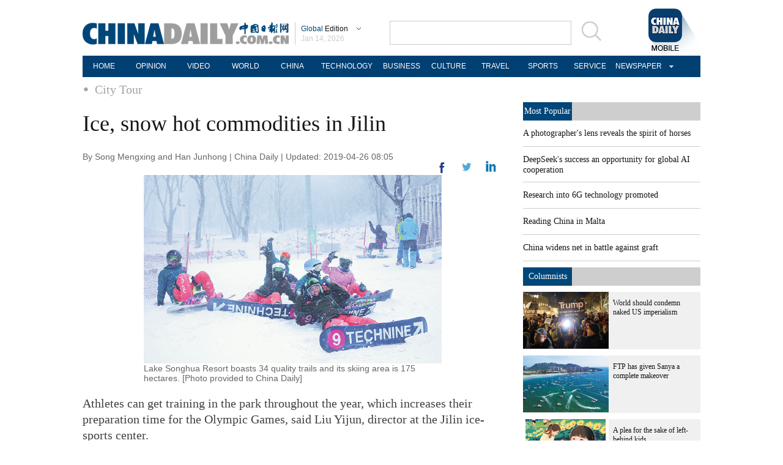

--- FILE ---
content_type: application/javascript
request_url: https://www.chinadaily.com.cn/html/topnews/ismp_en.js
body_size: 2716
content:
var cd_json =[{"contentid":"http://global.chinadaily.com.cn/a/202601/14/WS6966ce7ba310d6866eb33816.html","day":"","editorname":"","index":1,"nodename":"","pv":"4114","title":"A photographer's lens reveals the spirit of horses  ","topnum":"1","url":"http://global.chinadaily.com.cn/a/202601/14/WS6966ce7ba310d6866eb33816.html","thumbnails":[{"width":612,"height":408,"proportion":"3:2","url":"https://img2.chinadaily.com.cn/images/202601/14/6966ce7ba310d68600f605ea.jpeg"},{"width":892,"height":446,"proportion":"2:1","url":"https://img2.chinadaily.com.cn/images/202601/14/6966ce7ba310d68600f605ec.jpeg"},{"width":846,"height":475,"proportion":"16:9","url":"https://img2.chinadaily.com.cn/images/202601/14/6966ce7ba310d68600f605ee.jpeg"},{"width":439,"height":439,"proportion":"1:1","url":"https://img2.chinadaily.com.cn/images/202601/14/6966ce7ba310d68600f605f0.jpeg"},{"width":718,"height":538,"proportion":"4:3","url":"https://img2.chinadaily.com.cn/images/202601/14/6966ce7ba310d68600f605f2.jpeg"}]},{"contentid":"http://global.chinadaily.com.cn/a/202503/10/WS67ce3d23a310c240449d9c41.html","day":"","editorname":"","index":2,"nodename":"","pv":"3498","title":"DeepSeek's success an opportunity for global AI cooperation  ","topnum":"2","url":"http://global.chinadaily.com.cn/a/202503/10/WS67ce3d23a310c240449d9c41.html","thumbnails":[{"width":1078,"height":718,"proportion":"3:2","url":"https://img2.chinadaily.com.cn/images/202503/10/67ce3d23a310c240e2423573.jpeg"},{"width":1078,"height":606,"proportion":"16:9","url":"https://img2.chinadaily.com.cn/images/202503/10/67ce3d23a310c240e2423575.jpeg"},{"width":1078,"height":539,"proportion":"2:1","url":"https://img2.chinadaily.com.cn/images/202503/10/67ce3d23a310c240e2423577.jpeg"},{"width":719,"height":719,"proportion":"1:1","url":"https://img2.chinadaily.com.cn/images/202503/10/67ce3d23a310c240e2423579.jpeg"},{"width":539,"height":718,"proportion":"3:4","url":"https://img2.chinadaily.com.cn/images/202503/10/67ce3d23a310c240e242357b.jpeg"}]},{"contentid":"http://global.chinadaily.com.cn/a/202304/29/WS644c5c9fa310b6054fad0706.html","day":"","editorname":"","index":3,"nodename":"","pv":"3047","title":"Research into 6G technology promoted  ","topnum":"3","url":"http://global.chinadaily.com.cn/a/202304/29/WS644c5c9fa310b6054fad0706.html","thumbnails":[{"width":718,"height":478,"proportion":"3:2","url":"https://img2.chinadaily.com.cn/images/202304/29/644c5c9fa310b60580cc19d3.jpeg"},{"width":720,"height":404,"proportion":"16:9","url":"https://img2.chinadaily.com.cn/images/202304/29/644c5c9fa310b60580cc19d5.jpeg"},{"width":720,"height":360,"proportion":"2:1","url":"https://img2.chinadaily.com.cn/images/202304/29/644c5c9fa310b60580cc19d7.jpeg"},{"width":481,"height":481,"proportion":"1:1","url":"https://img2.chinadaily.com.cn/images/202304/29/644c5c9fa310b60580cc19d9.jpeg"}]},{"contentid":"http://en.chinaculture.org/a/202411/22/WS6743fcbca310f1265a1cf6a3.html","day":"","editorname":"","index":4,"nodename":"","pv":"1760","title":"Reading China in Malta  ","topnum":"4","url":"http://en.chinaculture.org/a/202411/22/WS6743fcbca310f1265a1cf6a3.html","thumbnails":[{"width":807,"height":538,"proportion":"3:2","url":"https://img2.chinadaily.com.cn/images/202411/25/6743fcbca310f1268d858d56.jpeg"}]},{"contentid":"http://global.chinadaily.com.cn/a/202601/14/WS69666cd1a310d6866eb337d6.html","day":"","editorname":"","index":5,"nodename":"","pv":"1370","title":"China widens net in battle against graft  ","topnum":"5","url":"http://global.chinadaily.com.cn/a/202601/14/WS69666cd1a310d6866eb337d6.html","thumbnails":[{"width":1198,"height":798,"proportion":"3:2","url":"https://img2.chinadaily.com.cn/images/202601/14/6966d063a310d68600f6064c.jpeg"},{"width":1156,"height":867,"proportion":"4:3","url":"https://img2.chinadaily.com.cn/images/202601/14/6966d063a310d68600f6064e.jpeg"},{"width":1198,"height":673,"proportion":"16:9","url":"https://img2.chinadaily.com.cn/images/202601/14/6966d063a310d68600f60650.jpeg"},{"width":1198,"height":599,"proportion":"2:1","url":"https://img2.chinadaily.com.cn/images/202601/14/6966d063a310d68600f60652.jpeg"},{"width":650,"height":867,"proportion":"3:4","url":"https://img2.chinadaily.com.cn/images/202601/14/6966d063a310d68600f60654.jpeg"},{"width":487,"height":867,"proportion":"9:16","url":"https://img2.chinadaily.com.cn/images/202601/14/6966d063a310d68600f60656.jpeg"},{"width":867,"height":867,"proportion":"1:1","url":"https://img2.chinadaily.com.cn/images/202601/14/6966d063a310d68600f60658.jpeg"}]},{"contentid":"http://global.chinadaily.com.cn/a/202601/14/WS6966d220a310d6866eb33829.html","day":"","editorname":"","index":6,"nodename":"","pv":"1156","title":"US 'kill line' in stark contrast to China's supportive policies  ","topnum":"6","url":"http://global.chinadaily.com.cn/a/202601/14/WS6966d220a310d6866eb33829.html","thumbnails":[{"width":1078,"height":606,"proportion":"16:9","url":"https://img2.chinadaily.com.cn/images/202601/14/6966d220a310d68600f606a9.png"},{"width":613,"height":306,"proportion":"2:1","url":"https://img2.chinadaily.com.cn/images/202601/14/6966d220a310d68600f606b1.png"},{"width":633,"height":633,"proportion":"1:1","url":"https://img2.chinadaily.com.cn/images/202601/14/6966d220a310d68600f606b4.png"},{"width":475,"height":633,"proportion":"3:4","url":"https://img2.chinadaily.com.cn/images/202601/14/6966d220a310d68600f606ba.png"},{"width":1078,"height":539,"proportion":"2:1","url":"https://img2.chinadaily.com.cn/images/202601/14/6966d220a310d68600f606be.png"},{"width":1056,"height":704,"proportion":"3:2","url":"https://img2.chinadaily.com.cn/images/202601/14/6966d220a310d68600f606c5.jpeg"}]},{"contentid":"http://global.chinadaily.com.cn/a/202601/13/WS69658210a310d6866eb334de.html","day":"","editorname":"","index":7,"nodename":"","pv":"764","title":"China tips scales toward healthier living trends  ","topnum":"7","url":"http://global.chinadaily.com.cn/a/202601/13/WS69658210a310d6866eb334de.html","thumbnails":[{"width":982,"height":654,"proportion":"3:2","url":"https://img2.chinadaily.com.cn/images/202601/13/6965820fa310d68600f5f57c.jpeg"},{"width":982,"height":552,"proportion":"16:9","url":"https://img2.chinadaily.com.cn/images/202601/13/69658210a310d68600f5f57f.jpeg"},{"width":982,"height":491,"proportion":"2:1","url":"https://img2.chinadaily.com.cn/images/202601/13/69658210a310d68600f5f582.jpeg"},{"width":738,"height":738,"proportion":"1:1","url":"https://img2.chinadaily.com.cn/images/202601/13/69658210a310d68600f5f585.jpeg"},{"width":554,"height":738,"proportion":"3:4","url":"https://img2.chinadaily.com.cn/images/202601/13/69658210a310d68600f5f588.jpeg"}]},{"contentid":"http://global.chinadaily.com.cn/a/202601/13/WS6965a405a310d6866eb33613.html","day":"","editorname":"","index":8,"nodename":"","pv":"494","title":"L3 autonomous driving takes to city streets  ","topnum":"8","url":"http://global.chinadaily.com.cn/a/202601/13/WS6965a405a310d6866eb33613.html","thumbnails":[{"width":982,"height":552,"proportion":"16:9","url":"https://img2.chinadaily.com.cn/images/202601/13/6965a405a310d68600f5fb88.png"},{"width":738,"height":738,"proportion":"1:1","url":"https://img2.chinadaily.com.cn/images/202601/13/6965a405a310d68600f5fb8e.png"},{"width":982,"height":654,"proportion":"3:2","url":"https://img2.chinadaily.com.cn/images/202601/13/6965a405a310d68600f5fb94.png"},{"width":981,"height":490,"proportion":"2:1","url":"https://img2.chinadaily.com.cn/images/202601/13/6965a405a310d68600f5fb9b.png"}]},{"contentid":"http://global.chinadaily.com.cn/a/202601/13/WS69661ffba310d6866eb33781.html","day":"","editorname":"","index":9,"nodename":"","pv":"484","title":"Exit On Ego  ","topnum":"9","url":"http://global.chinadaily.com.cn/a/202601/13/WS69661ffba310d6866eb33781.html","thumbnails":[{"width":1620,"height":1080,"proportion":"3:2","url":"https://img2.chinadaily.com.cn/images/202601/13/69661ffaa310d68600f602ce.jpeg"},{"width":1920,"height":960,"proportion":"2:1","url":"https://img2.chinadaily.com.cn/images/202601/13/69661ffaa310d68600f602d4.jpeg"},{"width":1920,"height":1080,"proportion":"16:9","url":"https://img2.chinadaily.com.cn/images/202601/13/69661ffaa310d68600f602da.jpeg"},{"width":1080,"height":1080,"proportion":"1:1","url":"https://img2.chinadaily.com.cn/images/202601/13/69661ffaa310d68600f602e0.jpeg"},{"width":1080,"height":1440,"proportion":"3:4","url":"https://img2.chinadaily.com.cn/images/202601/13/69661ffba310d68600f602e5.jpeg"},{"width":1080,"height":1920,"proportion":"9:16","url":"https://img2.chinadaily.com.cn/images/202601/13/69661ffba310d68600f602ea.jpeg"}]},{"contentid":"http://global.chinadaily.com.cn/a/202601/12/WS69644af0a310d6866eb3329e.html","day":"","editorname":"","index":10,"nodename":"","pv":"472","title":"'Factory flaw' spurs toy horse to instant popularity  ","topnum":"10","url":"http://global.chinadaily.com.cn/a/202601/12/WS69644af0a310d6866eb3329e.html","thumbnails":[{"width":689,"height":459,"proportion":"3:2","url":"https://img2.chinadaily.com.cn/images/202601/12/69644af0a310d68600f5e767.jpeg"},{"width":689,"height":387,"proportion":"16:9","url":"https://img2.chinadaily.com.cn/images/202601/12/69644af0a310d68600f5e769.jpeg"},{"width":689,"height":689,"proportion":"1:1","url":"https://img2.chinadaily.com.cn/images/202601/12/69644af0a310d68600f5e76b.jpeg"}]},{"contentid":"http://africa.chinadaily.com.cn/a/202601/13/WS6965f954a310d6866eb3371d.html","day":"","editorname":"","index":11,"nodename":"","pv":"466","title":"Chinese company tests 'power bank in sky' high-altitude wind system  ","topnum":"11","url":"http://africa.chinadaily.com.cn/a/202601/13/WS6965f954a310d6866eb3371d.html","thumbnails":[{"width":984,"height":656,"proportion":"3:2","url":"https://img2.chinadaily.com.cn/images/202601/13/6965f954a310d68600f600e0.jpeg"},{"width":984,"height":553,"proportion":"16:9","url":"https://img2.chinadaily.com.cn/images/202601/13/6965f954a310d68600f600e2.jpeg"},{"width":984,"height":492,"proportion":"2:1","url":"https://img2.chinadaily.com.cn/images/202601/13/6965f954a310d68600f600e4.jpeg"},{"width":738,"height":738,"proportion":"1:1","url":"https://img2.chinadaily.com.cn/images/202601/13/6965f954a310d68600f600e6.jpeg"},{"width":554,"height":738,"proportion":"3:4","url":"https://img2.chinadaily.com.cn/images/202601/13/6965f954a310d68600f600e8.jpeg"}]},{"contentid":"http://global.chinadaily.com.cn/a/202601/13/WS69663846a310d6866eb337a2.html","day":"","editorname":"","index":12,"nodename":"","pv":"451","title":"World's largest vertical shaft boring machine deployed for cross-river railway tunnel  ","topnum":"12","url":"http://global.chinadaily.com.cn/a/202601/13/WS69663846a310d6866eb337a2.html","thumbnails":[{"width":984,"height":656,"proportion":"3:2","url":"https://img2.chinadaily.com.cn/images/202601/13/69663846a310d68600f6036f.jpeg"},{"width":984,"height":553,"proportion":"16:9","url":"https://img2.chinadaily.com.cn/images/202601/13/69663846a310d68600f60372.jpeg"},{"width":984,"height":492,"proportion":"2:1","url":"https://img2.chinadaily.com.cn/images/202601/13/69663846a310d68600f60375.jpeg"},{"width":738,"height":738,"proportion":"1:1","url":"https://img2.chinadaily.com.cn/images/202601/13/69663846a310d68600f60378.jpeg"},{"width":554,"height":738,"proportion":"3:4","url":"https://img2.chinadaily.com.cn/images/202601/13/69663846a310d68600f6037b.jpeg"}]},{"contentid":"http://global.chinadaily.com.cn/a/202509/18/WS68cbadd1a3108622abca17fe.html","day":"","editorname":"","index":13,"nodename":"","pv":"439","title":"Yandex Ads sees strong growth from Chinese advertisers in 2025, anticipates further expansion with visa-free travel  ","topnum":"13","url":"http://global.chinadaily.com.cn/a/202509/18/WS68cbadd1a3108622abca17fe.html","thumbnails":[]},{"contentid":"http://global.chinadaily.com.cn/a/202601/13/WS69663e18a310d6866eb337ac.html","day":"","editorname":"","index":14,"nodename":"","pv":"401","title":"Multiple satellite filings demonstrate transparency, responsibility and ambition: China Daily editorial  ","topnum":"14","url":"http://global.chinadaily.com.cn/a/202601/13/WS69663e18a310d6866eb337ac.html","thumbnails":[{"width":1029,"height":686,"proportion":"3:2","url":"https://img2.chinadaily.com.cn/images/202601/13/6966401ba310d68600f603c5.jpeg"},{"width":1078,"height":606,"proportion":"16:9","url":"https://img2.chinadaily.com.cn/images/202601/13/6966401ba310d68600f603c7.jpeg"},{"width":1078,"height":539,"proportion":"2:1","url":"https://img2.chinadaily.com.cn/images/202601/13/6966401ba310d68600f603c9.jpeg"},{"width":514,"height":685,"proportion":"3:4","url":"https://img2.chinadaily.com.cn/images/202601/13/6966401ba310d68600f603cb.jpeg"},{"width":686,"height":686,"proportion":"1:1","url":"https://img2.chinadaily.com.cn/images/202601/13/6966401ba310d68600f603cd.jpeg"}]},{"contentid":"http://global.chinadaily.com.cn/a/202601/14/WS6966cffba310d6866eb3381c.html","day":"","editorname":"","index":15,"nodename":"","pv":"391","title":"Elderly care economy to get a fillip  ","topnum":"15","url":"http://global.chinadaily.com.cn/a/202601/14/WS6966cffba310d6866eb3381c.html","thumbnails":[{"width":585,"height":329,"proportion":"16:9","url":"https://img2.chinadaily.com.cn/images/202601/14/6966cffba310d68600f6062c.jpeg"},{"width":585,"height":390,"proportion":"3:2","url":"https://img2.chinadaily.com.cn/images/202601/14/6966cffba310d68600f6062e.jpeg"},{"width":529,"height":397,"proportion":"4:3","url":"https://img2.chinadaily.com.cn/images/202601/14/6966cffba310d68600f60630.jpeg"},{"width":585,"height":292,"proportion":"2:1","url":"https://img2.chinadaily.com.cn/images/202601/14/6966cffba310d68600f60632.jpeg"},{"width":223,"height":397,"proportion":"9:16","url":"https://img2.chinadaily.com.cn/images/202601/14/6966cffba310d68600f60634.jpeg"},{"width":397,"height":397,"proportion":"1:1","url":"https://img2.chinadaily.com.cn/images/202601/14/6966cffba310d68600f60636.jpeg"},{"width":297,"height":397,"proportion":"3:4","url":"https://img2.chinadaily.com.cn/images/202601/14/6966cffba310d68600f60638.jpeg"}]},{"contentid":"http://www.chinadaily.com.cn/a/202601/14/WS69666fb2a310d6866eb337e1.html","day":"","editorname":"","index":16,"nodename":"","pv":"331","title":"HK bets on integrated hub to enhance TCM profile  ","topnum":"16","url":"http://www.chinadaily.com.cn/a/202601/14/WS69666fb2a310d6866eb337e1.html","thumbnails":[{"width":1078,"height":718,"proportion":"3:2","url":"https://img2.chinadaily.com.cn/images/202601/14/69666fb2a310d68600f60514.jpeg"},{"width":1078,"height":606,"proportion":"16:9","url":"https://img2.chinadaily.com.cn/images/202601/14/69666fb2a310d68600f60516.jpeg"},{"width":1078,"height":539,"proportion":"2:1","url":"https://img2.chinadaily.com.cn/images/202601/14/69666fb2a310d68600f60518.jpeg"},{"width":719,"height":719,"proportion":"1:1","url":"https://img2.chinadaily.com.cn/images/202601/14/69666fb2a310d68600f6051a.jpeg"},{"width":539,"height":718,"proportion":"3:4","url":"https://img2.chinadaily.com.cn/images/202601/14/69666fb2a310d68600f6051c.jpeg"}]},{"contentid":"http://global.chinadaily.com.cn/a/202411/25/WS6743b8a4a310f1265a1cf486.html","day":"","editorname":"","index":17,"nodename":"","pv":"329","title":"More China-US exchanges sought  ","topnum":"17","url":"http://global.chinadaily.com.cn/a/202411/25/WS6743b8a4a310f1265a1cf486.html","thumbnails":[{"width":1078,"height":718,"proportion":"3:2","url":"https://img2.chinadaily.com.cn/images/202411/26/6745b93ea310f1268d85a618.jpeg"},{"width":1078,"height":606,"proportion":"16:9","url":"https://img2.chinadaily.com.cn/images/202411/26/6745b93ea310f1268d85a61a.jpeg"},{"width":1078,"height":539,"proportion":"2:1","url":"https://img2.chinadaily.com.cn/images/202411/26/6745b93ea310f1268d85a61c.jpeg"},{"width":719,"height":719,"proportion":"1:1","url":"https://img2.chinadaily.com.cn/images/202411/26/6745b93ea310f1268d85a61e.jpeg"},{"width":539,"height":718,"proportion":"3:4","url":"https://img2.chinadaily.com.cn/images/202411/26/6745b93ea310f1268d85a620.jpeg"}]},{"contentid":"http://africa.chinadaily.com.cn/a/202601/13/WS696604aaa310d6866eb33744.html","day":"","editorname":"","index":18,"nodename":"","pv":"321","title":"Exhibition highlights artists' vivid devotion to colors  ","topnum":"18","url":"http://africa.chinadaily.com.cn/a/202601/13/WS696604aaa310d6866eb33744.html","thumbnails":[{"width":603,"height":402,"proportion":"3:2","url":"https://img2.chinadaily.com.cn/images/202601/13/696604aaa310d68600f60193.jpeg"},{"width":554,"height":554,"proportion":"1:1","url":"https://img2.chinadaily.com.cn/images/202601/13/696604aaa310d68600f60195.jpeg"}]},{"contentid":"http://www.chinadaily.com.cn/a/202412/18/WS6762373ca310f1265a1d38a7.html","day":"","editorname":"","index":19,"nodename":"","pv":"317","title":"Briefly  ","topnum":"19","url":"http://www.chinadaily.com.cn/a/202412/18/WS6762373ca310f1265a1d38a7.html","thumbnails":[{"width":450,"height":747,"proportion":"0","url":"https://img2.chinadaily.com.cn/images/202412/18/6762373ca310f1268d86d63a.png"}]},{"contentid":"http://africa.chinadaily.com.cn/a/202601/10/WS69619f42a310d6866eb3305a.html","day":"","editorname":"","index":20,"nodename":"","pv":"310","title":"'Kill Line' the hidden rule of American governance  ","topnum":"20","url":"http://africa.chinadaily.com.cn/a/202601/10/WS69619f42a310d6866eb3305a.html","thumbnails":[{"width":1078,"height":718,"proportion":"3:2","url":"https://img2.chinadaily.com.cn/images/202601/10/69619f42a310d68600f5db39.jpeg"},{"width":1078,"height":606,"proportion":"16:9","url":"https://img2.chinadaily.com.cn/images/202601/10/69619f42a310d68600f5db3b.jpeg"},{"width":1078,"height":539,"proportion":"2:1","url":"https://img2.chinadaily.com.cn/images/202601/10/69619f42a310d68600f5db3d.jpeg"},{"width":966,"height":724,"proportion":"4:3","url":"https://img2.chinadaily.com.cn/images/202601/10/69619f42a310d68600f5db3f.jpeg"},{"width":725,"height":725,"proportion":"1:1","url":"https://img2.chinadaily.com.cn/images/202601/10/69619f42a310d68600f5db41.jpeg"},{"width":408,"height":725,"proportion":"9:16","url":"https://img2.chinadaily.com.cn/images/202601/10/69619f42a310d68600f5db43.jpeg"},{"width":543,"height":724,"proportion":"3:4","url":"https://img2.chinadaily.com.cn/images/202601/10/69619f42a310d68600f5db45.jpeg"}]}]